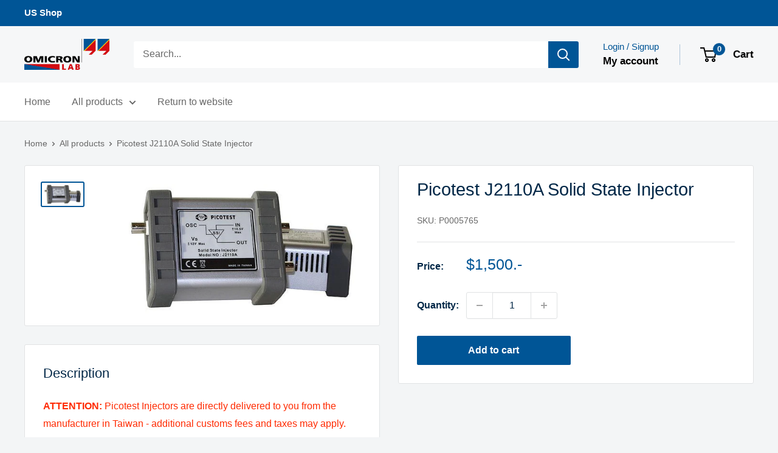

--- FILE ---
content_type: text/css
request_url: https://us-shop.omicron-lab.com/cdn/shop/t/16/assets/custom.css?v=79831900666509691041748421984
body_size: 560
content:
.cart_vat_id input{border:1px solid var(--border-color);padding:10px;width:100%;margin-bottom:20px}.cart_vat_id label{font-weight:700;color:#000}.promo-block__inner{height:260px;position:relative}.promo-block__cta{position:absolute;bottom:0;left:0}.promo-block__heading{font-weight:600}.promo-block__content{line-height:1.5em}.myinput{-webkit-user-select:none;-moz-user-select:none;-ms-user-select:none;user-select:none;height:15px}.myinput[type=checkbox]:before{position:relative;display:block;width:15px;height:15px;border:1px solid #808080;content:"";background:#fff}.myinput[type=checkbox]:after{position:relative;display:block;left:2px;top:-13px;width:11px;height:11px;border-width:1px;border-style:solid;border-color:#B3B3B3 #dcddde #dcddde #B3B3B3;content:"";background-image:linear-gradient(135deg,#b1b6be,#fff);background-repeat:no-repeat;background-position:center}.myinput[type=checkbox]:checked:after{background-image:url([data-uri]),linear-gradient(135deg,#b1b6be,#fff)}.myinput[type=checkbox]:disabled:after{-webkit-filter:opacity(.4)}.myinput[type=checkbox]:not(:disabled):checked:hover:after{background-image:url([data-uri]),linear-gradient(135deg,#8bb0c2,#fff)}.myinput[type=checkbox]:not(:disabled):hover:after{background-image:linear-gradient(135deg,#8bb0c2,#fff);border-color:#85A9BB #92C2DA #92C2DA #85A9BB}.myinput[type=checkbox]:not(:disabled):hover:before{border-color:#3d7591}@media screen and (min-width: 641px){#create_customer .form__input-wrapper{width:49%;display:inline-block}}.is-filled .form__floating-label{transform:translateY(-6px) scale(.8)}#create_customer .popover__header{padding-top:0}#create_customer .popover__header .popover__title.heading{margin-bottom:0}#header-register-panel .form__input-wrapper--labelled .form__field{height:42px}#header-register-panel .form__floating-label{line-height:42px}.product-form__price-info{display:none}.cart_vat_id label:after{content:"Business customer purchasing from an EEA country excluding Austria? Then add your VAT number for VAT free purchasing.";display:block;color:var(--text-color)}.cart_vat_id p,.order_limit_dy,.cart_order_limit{display:none}.order_limit_dy.active,.cart_order_limit.active{display:block}.cart_order_limit{text-align:center;color:#e53131}#order-limit-popup{z-index:99;position:relative}.order-limit-overlay{position:fixed;height:100%;width:100%;top:0;left:0;background:#10283e;mix-blend-mode:multiply;opacity:.4}#order-limit-popup .order-limit-content{position:fixed;max-width:500px;right:0;margin:0 auto;left:0;background:#fff;padding:30px 20px;text-align:center;font-size:1.1em;top:50%;transform:translateY(-50%)}#order-limit-popup .order-limit-content .order-limit-confirm{margin:0 5px;padding:6px 20px;min-width:80px;color:#fff;background:#81c784}.order_limit_msg a{color:var(--link-color);text-decoration:var(--text-link-decoration);text-underline-position:under}
/*# sourceMappingURL=/cdn/shop/t/16/assets/custom.css.map?v=79831900666509691041748421984 */
